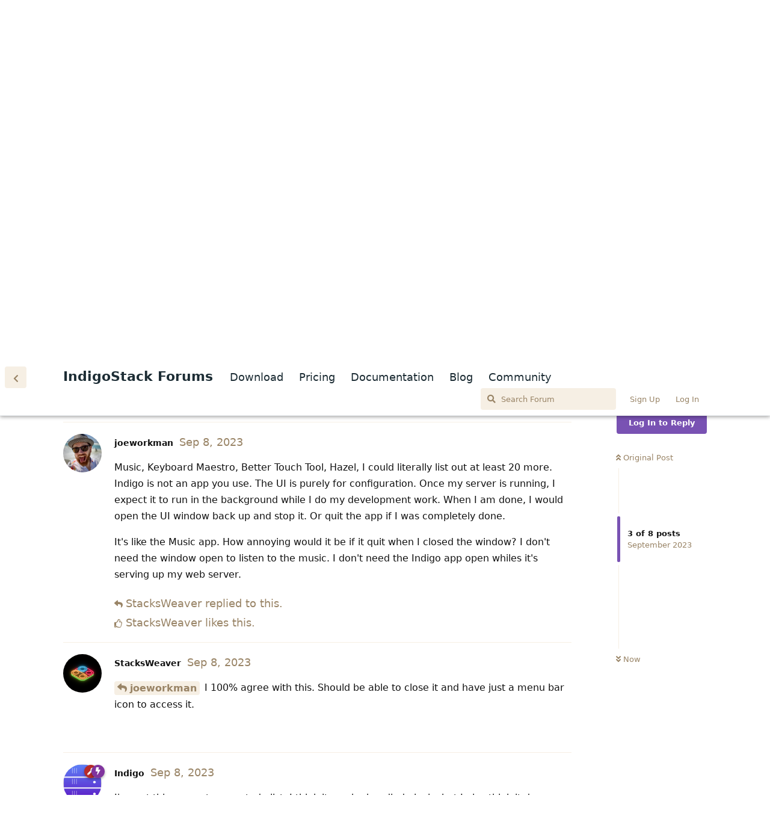

--- FILE ---
content_type: text/html; charset=utf-8
request_url: https://forums.indigostack.app/d/81-app-quits-on-window-close/3
body_size: 5595
content:
<!doctype html>
<html  dir="ltr"        lang="en" >
    <head>
        <meta charset="utf-8">
        <title>App Quits on Window Close - IndigoStack Forums</title>

        <link rel="stylesheet" href="https://forums.indigostack.app/assets/forum.css?v=a676b7f5">
<link rel="stylesheet" href="https://forums.indigostack.app/assets/forum-en.css?v=dd1a69d7">
<link rel="canonical" href="https://forums.indigostack.app/d/81-app-quits-on-window-close">
<link rel="preload" href="https://forums.indigostack.app/assets/forum.css?v=a676b7f5" as="style">
<link rel="preload" href="https://forums.indigostack.app/assets/forum-en.css?v=dd1a69d7" as="style">
<link rel="preload" href="https://forums.indigostack.app/assets/forum.js?v=8b4e28f5" as="script">
<link rel="preload" href="https://forums.indigostack.app/assets/forum-en.js?v=8ee89fbd" as="script">
<link rel="preload" href="https://forums.indigostack.app/assets/fonts/fa-solid-900.woff2" as="font" type="font/woff2" crossorigin="">
<link rel="preload" href="https://forums.indigostack.app/assets/fonts/fa-regular-400.woff2" as="font" type="font/woff2" crossorigin="">
<meta name="viewport" content="width=device-width, initial-scale=1, maximum-scale=1, minimum-scale=1">
<meta name="description" content="The IndigoStack forums.">
<meta name="theme-color" content="#7952b3">
<link rel="shortcut icon" href="https://forums.indigostack.app/assets/favicon-qcbroaqa.png">
<script defer data-domain="forums.indigostack.app" src="https://pa.marmaladesoul.com/js/script.file-downloads.outbound-links.js"></script> <script>window.plausible = window.plausible || function() { (window.plausible.q = window.plausible.q || []).push(arguments) }</script>
    </head>

    <body>
        <div id="app" class="App">

    <div id="app-navigation" class="App-navigation"></div>

    <div id="drawer" class="App-drawer">

        <header id="header" class="App-header">
            <div id="header-navigation" class="Header-navigation"></div>
            <div class="container">
                <div class="Header-title">
                    <a href="https://forums.indigostack.app" id="home-link">
                                                    IndigoStack Forums
                                            </a>
                </div>
                <div id="header-primary" class="Header-primary"></div>
                <div id="header-secondary" class="Header-secondary"></div>
            </div>
        </header>

    </div>

    <main class="App-content">
        <div id="content"></div>

        <div id="flarum-loading" style="display: none">
    Loading...
</div>

<noscript>
    <div class="Alert">
        <div class="container">
            This site is best viewed in a modern browser with JavaScript enabled.
        </div>
    </div>
</noscript>

<div id="flarum-loading-error" style="display: none">
    <div class="Alert">
        <div class="container">
            Something went wrong while trying to load the full version of this site. Try hard-refreshing this page to fix the error.
        </div>
    </div>
</div>

<noscript id="flarum-content">
    <div class="container">
    <h1>App Quits on Window Close</h1>

    <div>
                    <article>
                                <div class="PostUser"><h3 class="PostUser-name">joeworkman</h3></div>
                <div class="Post-body">
                    <p>When I close the app window, it quits and stops all of my services. I would expect that if I close the window, the app will still be running in the background, I just don't want to see the config UI.</p> 

<p>I am running MacOS Ventura 13.5.</p> 
                </div>
            </article>

            <hr>
                    <article>
                                <div class="PostUser"><h3 class="PostUser-name">Indigo</h3></div>
                <div class="Post-body">
                    <p>Hi <a href="https://forums.indigostack.app/u/joeworkman" class="UserMention">@joeworkman</a> — thanks for your post! <a href="https://forums.indigostack.app/d/70-a-few-thoughts/8" rel="ugc nofollow">A similar request</a> was made previously and I guess I still feel the same way about it, although by no means dogmatically. Just curious, which other apps do you usually have running but with no window open? Do they just open their main window again when you re-activate the app?</p>
                </div>
            </article>

            <hr>
                    <article>
                                <div class="PostUser"><h3 class="PostUser-name">joeworkman</h3></div>
                <div class="Post-body">
                    <p>Music, Keyboard Maestro, Better Touch Tool, Hazel, I could literally list out at least 20 more. Indigo is not an app you use. The UI is purely for configuration. Once my server is running, I expect it to run in the background while I do my development work. When I am done, I would open the UI window back up and stop it. Or quit the app if I was completely done.</p> 

<p>It's like the Music app. How annoying would it be if it quit when I closed the window? I don't need the window open to listen to the music. I don't need the Indigo app open whiles it's serving up my web server.</p> 
                </div>
            </article>

            <hr>
                    <article>
                                <div class="PostUser"><h3 class="PostUser-name">StacksWeaver</h3></div>
                <div class="Post-body">
                    <p><a href="https://forums.indigostack.app/d/81/3" class="PostMention" data-id="428">joeworkman</a> I 100% agree with this. Should be able to close it and have just a menu bar icon to access it.</p>
                </div>
            </article>

            <hr>
                    <article>
                                <div class="PostUser"><h3 class="PostUser-name">Indigo</h3></div>
                <div class="Post-body">
                    <p>I've put this request on my todo list; I think it can be handled nicely, but I also think it does go hand-in-hand with a menubar item as has been suggested. It's also not as trivial as it may sound, as there is a lot of code that will assume the existence of a main window. Still, should not be a problem 🙂</p> 
                </div>
            </article>

            <hr>
                    <article>
                                <div class="PostUser"><h3 class="PostUser-name">StacksWeaver</h3></div>
                <div class="Post-body">
                    <p>But also an option for it to leave it in the dock, just window closed. +++ for that</p>
                </div>
            </article>

            <hr>
                    <article>
                                <div class="PostUser"><h3 class="PostUser-name">kippewit</h3></div>
                <div class="Post-body">
                    <p>Two years later but this is still going on… Completely closing the app when clicking the red dot is very un-MacOS. It is still the only thing I don't like about this app.</p>
                </div>
            </article>

            <hr>
                    <article>
                                <div class="PostUser"><h3 class="PostUser-name">Indigo</h3></div>
                <div class="Post-body">
                    <p><a href="https://forums.indigostack.app/u/kippewit" class="UserMention">@kippewit</a> thanks for the reminder! This is now fixed and will be in the next release.</p>
                </div>
            </article>

            <hr>
            </div>

    
    </div>

</noscript>


        <div class="App-composer">
            <div class="container">
                <div id="composer"></div>
            </div>
        </div>
    </main>

</div>




        <div id="modal"></div>
        <div id="alerts"></div>

        <script>
            document.getElementById('flarum-loading').style.display = 'block';
            var flarum = {extensions: {}};
        </script>

        <script src="https://forums.indigostack.app/assets/forum.js?v=8b4e28f5"></script>
<script src="https://forums.indigostack.app/assets/forum-en.js?v=8ee89fbd"></script>

        <script id="flarum-json-payload" type="application/json">{"resources":[{"type":"forums","id":"1","attributes":{"title":"IndigoStack Forums","description":"The IndigoStack forums.","showLanguageSelector":true,"baseUrl":"https:\/\/forums.indigostack.app","basePath":"","baseOrigin":"https:\/\/forums.indigostack.app","debug":false,"apiUrl":"https:\/\/forums.indigostack.app\/api","welcomeTitle":"Welcome to the IndigoStack Forums!","welcomeMessage":"For now, the forums are for beta testers only. If you\u0027d like to beta test, please sign up at https:\/\/indigostack.app\/beta\/.","themePrimaryColor":"#7952b3","themeSecondaryColor":"#B8853E","logoUrl":null,"faviconUrl":"https:\/\/forums.indigostack.app\/assets\/favicon-qcbroaqa.png","headerHtml":"","footerHtml":"","allowSignUp":true,"defaultRoute":"\/all","canViewForum":true,"canStartDiscussion":false,"canSearchUsers":false,"canCreateAccessToken":false,"canModerateAccessTokens":false,"assetsBaseUrl":"https:\/\/forums.indigostack.app\/assets","canBypassTagCounts":false,"minPrimaryTags":"1","maxPrimaryTags":"1","minSecondaryTags":"0","maxSecondaryTags":"3","allowUsernameMentionFormat":true,"canViewFlags":false,"guidelinesUrl":null,"canMovePosts":false,"canMessage":false,"neoncubePrivateMessagesAllowUsersToReceiveEmailNotifications":false,"neoncubePrivateMessagesInitialInstalledVersion":"1.4.0","neoncubePrivateMessagesReturnKey":false,"neoncubePrivateMessagesEnableCustomColors":false,"neoncubePrivateMessagesRecipientBackgroundColor":"","neoncubePrivateMessagesSenderBackgroundColor":"","neoncubePrivateMessagesRecipientTextColor":"","neoncubePrivateMessagesSenderTextColor":"","imgur-upload.client-id":"a45c17735a91106","imgur-upload.hide-markdown-image":"1","imgur-upload.embed-type":"preview-without-link","imgur-upload.allow-paste":"1","justoverclock-custom-header.headerBackgroundImage":null,"headerTitle":"IndigoStack Forums","headerTagline":"Discuss all things Indigo.","twitterIcon":"","facebookIcon":"","youtubeIcon":"","githubIcon":"","buttonText":"Hidden by css","button2Text":"","LinkButtonOne":"","LinkButtonTwo":"","fof-upload.canUpload":false,"fof-upload.canDownload":false,"fof-upload.composerButtonVisiblity":"upload-btn","ReactionConverts":[null,null,null],"fofReactionsAllowAnonymous":false,"fofReactionsCdnUrl":"https:\/\/cdnjs.cloudflare.com\/ajax\/libs\/twemoji\/14.0.2\/72x72\/[codepoint].png","canStartPolls":false,"canStartGlobalPolls":false,"canUploadPollImages":false,"canStartPollGroup":false,"canViewPollGroups":false,"pollsDirectoryDefaultSort":"-createdAt","globalPollsEnabled":false,"pollGroupsEnabled":false,"allowPollOptionImage":false,"pollMaxOptions":10,"pusherKey":"026f687350b99fc4d293","pusherCluster":"ap3"},"relationships":{"groups":{"data":[{"type":"groups","id":"1"},{"type":"groups","id":"2"},{"type":"groups","id":"3"},{"type":"groups","id":"4"},{"type":"groups","id":"5"}]},"tags":{"data":[{"type":"tags","id":"1"},{"type":"tags","id":"2"}]},"reactions":{"data":[{"type":"reactions","id":"1"},{"type":"reactions","id":"2"},{"type":"reactions","id":"3"},{"type":"reactions","id":"4"},{"type":"reactions","id":"5"},{"type":"reactions","id":"6"}]},"links":{"data":[{"type":"links","id":"1"},{"type":"links","id":"2"},{"type":"links","id":"3"},{"type":"links","id":"5"},{"type":"links","id":"6"}]}}},{"type":"groups","id":"1","attributes":{"nameSingular":"Admin","namePlural":"Admins","color":"#B72A2A","icon":"fas fa-wrench","isHidden":0}},{"type":"groups","id":"2","attributes":{"nameSingular":"Guest","namePlural":"Guests","color":null,"icon":null,"isHidden":0}},{"type":"groups","id":"3","attributes":{"nameSingular":"Member","namePlural":"Members","color":null,"icon":null,"isHidden":0}},{"type":"groups","id":"4","attributes":{"nameSingular":"Mod","namePlural":"Mods","color":"#80349E","icon":"fas fa-bolt","isHidden":0}},{"type":"groups","id":"5","attributes":{"nameSingular":"Beta tester","namePlural":"Beta testers","color":"","icon":"fas fa-user-secret","isHidden":0}},{"type":"tags","id":"1","attributes":{"name":"General discussion","description":"","slug":"general-discussion","color":"","backgroundUrl":null,"backgroundMode":null,"icon":"fas fa-comments","discussionCount":68,"position":0,"defaultSort":null,"isChild":false,"isHidden":false,"lastPostedAt":"2026-01-07T11:37:36+00:00","canStartDiscussion":false,"canAddToDiscussion":false,"subscription":null}},{"type":"tags","id":"2","attributes":{"name":"Beta version","description":"Discussion about beta versions.","slug":"beta-version","color":"","backgroundUrl":null,"backgroundMode":null,"icon":"fas fa-flask","discussionCount":60,"position":1,"defaultSort":null,"isChild":false,"isHidden":false,"lastPostedAt":"2025-09-07T10:53:32+00:00","canStartDiscussion":false,"canAddToDiscussion":false,"subscription":null}},{"type":"reactions","id":"1","attributes":{"identifier":"thumbsup","display":null,"type":"emoji","enabled":true}},{"type":"reactions","id":"2","attributes":{"identifier":"thumbsdown","display":null,"type":"emoji","enabled":true}},{"type":"reactions","id":"3","attributes":{"identifier":"laughing","display":null,"type":"emoji","enabled":true}},{"type":"reactions","id":"4","attributes":{"identifier":"confused","display":null,"type":"emoji","enabled":true}},{"type":"reactions","id":"5","attributes":{"identifier":"heart","display":null,"type":"emoji","enabled":true}},{"type":"reactions","id":"6","attributes":{"identifier":"tada","display":null,"type":"emoji","enabled":true}},{"type":"links","id":"1","attributes":{"id":1,"title":"Documentation","icon":"","url":"https:\/\/indigostack.app\/docs\/getting-started\/first-launch\/","position":2,"isInternal":false,"isNewtab":false,"useRelMe":false,"isChild":false}},{"type":"links","id":"2","attributes":{"id":2,"title":"Download","icon":"","url":"https:\/\/indigostack.app\/download","position":0,"isInternal":false,"isNewtab":false,"useRelMe":false,"isChild":false}},{"type":"links","id":"3","attributes":{"id":3,"title":"Community","icon":"","url":"https:\/\/forums.indigostack.app","position":4,"isInternal":false,"isNewtab":false,"useRelMe":false,"isChild":false}},{"type":"links","id":"5","attributes":{"id":5,"title":"Pricing","icon":"","url":"https:\/\/indigostack.app\/buy\/","position":1,"isInternal":false,"isNewtab":false,"useRelMe":false,"isChild":false}},{"type":"links","id":"6","attributes":{"id":6,"title":"Blog","icon":"","url":"https:\/\/indigostack.app\/blog\/","position":3,"isInternal":false,"isNewtab":false,"useRelMe":false,"isChild":false}}],"session":{"userId":0,"csrfToken":"HEY9jbtH3NpYFxY9UbTYNYIPcz0gp306NZdmg3T3"},"locales":{"en":"English"},"locale":"en","fof-reactions.cdnUrl":"https:\/\/cdnjs.cloudflare.com\/ajax\/libs\/twemoji\/14.0.2\/72x72\/[codepoint].png","fof-follow-tags.following_page_default":null,"apiDocument":{"data":{"type":"discussions","id":"81","attributes":{"title":"App Quits on Window Close","slug":"81-app-quits-on-window-close","commentCount":8,"participantCount":4,"createdAt":"2023-09-07T17:43:08+00:00","lastPostedAt":"2025-09-07T10:44:03+00:00","lastPostNumber":8,"canReply":false,"canRename":false,"canDelete":false,"canHide":false,"canTag":false,"subscription":null,"isFirstMoved":false,"canSeeReactions":false,"hasPoll":false,"canStartPoll":false,"isSticky":false,"canSticky":false,"isLocked":false,"canLock":false},"relationships":{"user":{"data":{"type":"users","id":"201"}},"posts":{"data":[{"type":"posts","id":"424"},{"type":"posts","id":"425"},{"type":"posts","id":"428"},{"type":"posts","id":"432"},{"type":"posts","id":"433"},{"type":"posts","id":"437"},{"type":"posts","id":"838"},{"type":"posts","id":"839"}]},"tags":{"data":[{"type":"tags","id":"2"}]}}},"included":[{"type":"users","id":"201","attributes":{"username":"joeworkman","displayName":"joeworkman","avatarUrl":"https:\/\/forums.indigostack.app\/assets\/avatars\/TNQ8wb8lIiU4fdNt.png","slug":"joeworkman","joinTime":"2023-09-07T17:30:07+00:00","discussionCount":2,"commentCount":6,"canEdit":false,"canEditCredentials":false,"canEditGroups":false,"canDelete":false,"lastSeenAt":"2024-12-02T00:15:58+00:00","canSuspend":false,"fof-upload-uploadCountCurrent":null,"fof-upload-uploadCountAll":null,"canSpamblock":false},"relationships":{"groups":{"data":[]}}},{"type":"users","id":"1","attributes":{"username":"Indigo","displayName":"Indigo","avatarUrl":"https:\/\/forums.indigostack.app\/assets\/avatars\/Kyk7ax0M09TYSMEK.png","slug":"Indigo","joinTime":"2021-06-29T06:41:10+00:00","discussionCount":11,"commentCount":391,"canEdit":false,"canEditCredentials":false,"canEditGroups":false,"canDelete":false,"lastSeenAt":"2026-01-19T13:26:41+00:00","canSuspend":false,"fof-upload-uploadCountCurrent":null,"fof-upload-uploadCountAll":null,"canSpamblock":false},"relationships":{"groups":{"data":[{"type":"groups","id":"1"},{"type":"groups","id":"4"}]}}},{"type":"users","id":"203","attributes":{"username":"StacksWeaver","displayName":"StacksWeaver","avatarUrl":"https:\/\/forums.indigostack.app\/assets\/avatars\/8CGP5D1Xg9OQHVYL.png","slug":"StacksWeaver","joinTime":"2023-09-08T13:12:33+00:00","discussionCount":1,"commentCount":3,"canEdit":false,"canEditCredentials":false,"canEditGroups":false,"canDelete":false,"lastSeenAt":"2023-09-25T14:28:21+00:00","canSuspend":false,"fof-upload-uploadCountCurrent":null,"fof-upload-uploadCountAll":null,"canSpamblock":false},"relationships":{"groups":{"data":[]}}},{"type":"users","id":"270","attributes":{"username":"kippewit","displayName":"kippewit","avatarUrl":null,"slug":"kippewit","joinTime":"2025-09-06T12:06:43+00:00","discussionCount":1,"commentCount":2,"canEdit":false,"canEditCredentials":false,"canEditGroups":false,"canDelete":false,"lastSeenAt":"2025-09-09T13:50:17+00:00","canSuspend":false,"fof-upload-uploadCountCurrent":null,"fof-upload-uploadCountAll":null,"canSpamblock":false},"relationships":{"groups":{"data":[]}}},{"type":"posts","id":"424","attributes":{"number":1,"createdAt":"2023-09-07T17:43:08+00:00","contentType":"comment","contentHtml":"\u003Cp\u003EWhen I close the app window, it quits and stops all of my services. I would expect that if I close the window, the app will still be running in the background, I just don\u0027t want to see the config UI.\u003C\/p\u003E \n\n\u003Cp\u003EI am running MacOS Ventura 13.5.\u003C\/p\u003E ","renderFailed":false,"canEdit":false,"canDelete":false,"canHide":false,"mentionedByCount":0,"canFlag":false,"canReact":false,"canDeletePostReactions":false,"reactionCounts":{"1":0,"2":0,"3":0,"4":0,"5":0,"6":0},"userReactionIdentifier":null,"canStartPoll":false,"canLike":false,"likesCount":0},"relationships":{"discussion":{"data":{"type":"discussions","id":"81"}},"user":{"data":{"type":"users","id":"201"}},"mentionedBy":{"data":[]},"polls":{"data":[]},"likes":{"data":[]}}},{"type":"posts","id":"425","attributes":{"number":2,"createdAt":"2023-09-08T10:11:39+00:00","contentType":"comment","contentHtml":"\u003Cp\u003EHi \u003Ca href=\u0022https:\/\/forums.indigostack.app\/u\/joeworkman\u0022 class=\u0022UserMention\u0022\u003E@joeworkman\u003C\/a\u003E \u2014 thanks for your post! \u003Ca href=\u0022https:\/\/forums.indigostack.app\/d\/70-a-few-thoughts\/8\u0022 rel=\u0022ugc nofollow\u0022\u003EA similar request\u003C\/a\u003E was made previously and I guess I still feel the same way about it, although by no means dogmatically. Just curious, which other apps do you usually have running but with no window open? Do they just open their main window again when you re-activate the app?\u003C\/p\u003E","renderFailed":false,"canEdit":false,"canDelete":false,"canHide":false,"mentionedByCount":0,"canFlag":false,"canReact":false,"canDeletePostReactions":false,"reactionCounts":{"1":0,"2":0,"3":0,"4":0,"5":0,"6":0},"userReactionIdentifier":null,"canStartPoll":false,"canLike":false,"likesCount":0},"relationships":{"discussion":{"data":{"type":"discussions","id":"81"}},"user":{"data":{"type":"users","id":"1"}},"mentionedBy":{"data":[]},"polls":{"data":[]},"likes":{"data":[]}}},{"type":"posts","id":"428","attributes":{"number":3,"createdAt":"2023-09-08T14:42:55+00:00","contentType":"comment","contentHtml":"\u003Cp\u003EMusic, Keyboard Maestro, Better Touch Tool, Hazel, I could literally list out at least 20 more. Indigo is not an app you use. The UI is purely for configuration. Once my server is running, I expect it to run in the background while I do my development work. When I am done, I would open the UI window back up and stop it. Or quit the app if I was completely done.\u003C\/p\u003E \n\n\u003Cp\u003EIt\u0027s like the Music app. How annoying would it be if it quit when I closed the window? I don\u0027t need the window open to listen to the music. I don\u0027t need the Indigo app open whiles it\u0027s serving up my web server.\u003C\/p\u003E ","renderFailed":false,"canEdit":false,"canDelete":false,"canHide":false,"mentionedByCount":1,"canFlag":false,"canReact":false,"canDeletePostReactions":false,"reactionCounts":{"1":0,"2":0,"3":0,"4":0,"5":0,"6":0},"userReactionIdentifier":null,"canStartPoll":false,"canLike":false,"likesCount":1},"relationships":{"discussion":{"data":{"type":"discussions","id":"81"}},"user":{"data":{"type":"users","id":"201"}},"mentionedBy":{"data":[{"type":"posts","id":"432"}]},"polls":{"data":[]},"likes":{"data":[{"type":"users","id":"203"}]}}},{"type":"posts","id":"432","attributes":{"number":4,"createdAt":"2023-09-08T19:56:49+00:00","contentType":"comment","contentHtml":"\u003Cp\u003E\u003Ca href=\u0022https:\/\/forums.indigostack.app\/d\/81\/3\u0022 class=\u0022PostMention\u0022 data-id=\u0022428\u0022\u003Ejoeworkman\u003C\/a\u003E I 100% agree with this. Should be able to close it and have just a menu bar icon to access it.\u003C\/p\u003E","renderFailed":false,"mentionedByCount":0,"canEdit":false,"canDelete":false,"canHide":false,"canFlag":false,"canReact":false,"canDeletePostReactions":false,"reactionCounts":{"1":0,"2":0,"3":0,"4":0,"5":0,"6":0},"userReactionIdentifier":null,"canStartPoll":false,"canLike":false,"likesCount":0},"relationships":{"user":{"data":{"type":"users","id":"203"}},"discussion":{"data":{"type":"discussions","id":"81"}},"mentionedBy":{"data":[]},"polls":{"data":[]},"likes":{"data":[]}}},{"type":"posts","id":"433","attributes":{"number":5,"createdAt":"2023-09-08T21:36:01+00:00","contentType":"comment","contentHtml":"\u003Cp\u003EI\u0027ve put this request on my todo list; I think it can be handled nicely, but I also think it does go hand-in-hand with a menubar item as has been suggested. It\u0027s also not as trivial as it may sound, as there is a lot of code that will assume the existence of a main window. Still, should not be a problem \ud83d\ude42\u003C\/p\u003E ","renderFailed":false,"canEdit":false,"canDelete":false,"canHide":false,"mentionedByCount":0,"canFlag":false,"canReact":false,"canDeletePostReactions":false,"reactionCounts":{"1":0,"2":0,"3":0,"4":0,"5":0,"6":0},"userReactionIdentifier":null,"canStartPoll":false,"canLike":false,"likesCount":1},"relationships":{"discussion":{"data":{"type":"discussions","id":"81"}},"user":{"data":{"type":"users","id":"1"}},"mentionedBy":{"data":[]},"polls":{"data":[]},"likes":{"data":[{"type":"users","id":"201"}]}}},{"type":"posts","id":"437","attributes":{"number":6,"createdAt":"2023-09-08T23:35:57+00:00","contentType":"comment","contentHtml":"\u003Cp\u003EBut also an option for it to leave it in the dock, just window closed. +++ for that\u003C\/p\u003E","renderFailed":false,"canEdit":false,"canDelete":false,"canHide":false,"mentionedByCount":0,"canFlag":false,"canReact":false,"canDeletePostReactions":false,"reactionCounts":{"1":1,"2":0,"3":0,"4":0,"5":0,"6":0},"userReactionIdentifier":null,"canStartPoll":false,"canLike":false,"likesCount":0},"relationships":{"discussion":{"data":{"type":"discussions","id":"81"}},"user":{"data":{"type":"users","id":"203"}},"mentionedBy":{"data":[]},"polls":{"data":[]},"likes":{"data":[]}}},{"type":"posts","id":"838","attributes":{"number":7,"createdAt":"2025-09-06T12:07:59+00:00","contentType":"comment","contentHtml":"\u003Cp\u003ETwo years later but this is still going on\u2026 Completely closing the app when clicking the red dot is very un-MacOS. It is still the only thing I don\u0027t like about this app.\u003C\/p\u003E","renderFailed":false,"canEdit":false,"canDelete":false,"canHide":false,"mentionedByCount":0,"canFlag":false,"canReact":false,"canDeletePostReactions":false,"reactionCounts":{"1":0,"2":0,"3":0,"4":0,"5":0,"6":0},"userReactionIdentifier":null,"canStartPoll":false,"canLike":false,"likesCount":0},"relationships":{"discussion":{"data":{"type":"discussions","id":"81"}},"user":{"data":{"type":"users","id":"270"}},"mentionedBy":{"data":[]},"polls":{"data":[]},"likes":{"data":[]}}},{"type":"posts","id":"839","attributes":{"number":8,"createdAt":"2025-09-07T10:44:03+00:00","contentType":"comment","contentHtml":"\u003Cp\u003E\u003Ca href=\u0022https:\/\/forums.indigostack.app\/u\/kippewit\u0022 class=\u0022UserMention\u0022\u003E@kippewit\u003C\/a\u003E thanks for the reminder! This is now fixed and will be in the next release.\u003C\/p\u003E","renderFailed":false,"canEdit":false,"canDelete":false,"canHide":false,"mentionedByCount":0,"canFlag":false,"canReact":false,"canDeletePostReactions":false,"reactionCounts":{"1":0,"2":0,"3":0,"4":0,"5":0,"6":0},"userReactionIdentifier":null,"canStartPoll":false,"canLike":false,"likesCount":0},"relationships":{"discussion":{"data":{"type":"discussions","id":"81"}},"user":{"data":{"type":"users","id":"1"}},"mentionedBy":{"data":[]},"polls":{"data":[]},"likes":{"data":[]}}},{"type":"groups","id":"1","attributes":{"nameSingular":"Admin","namePlural":"Admins","color":"#B72A2A","icon":"fas fa-wrench","isHidden":0}},{"type":"groups","id":"4","attributes":{"nameSingular":"Mod","namePlural":"Mods","color":"#80349E","icon":"fas fa-bolt","isHidden":0}},{"type":"tags","id":"2","attributes":{"name":"Beta version","description":"Discussion about beta versions.","slug":"beta-version","color":"","backgroundUrl":null,"backgroundMode":null,"icon":"fas fa-flask","discussionCount":60,"position":1,"defaultSort":null,"isChild":false,"isHidden":false,"lastPostedAt":"2025-09-07T10:53:32+00:00","canStartDiscussion":false,"canAddToDiscussion":false,"subscription":null}}]}}</script>

        <script>
            const data = JSON.parse(document.getElementById('flarum-json-payload').textContent);
            document.getElementById('flarum-loading').style.display = 'none';

            try {
                flarum.core.app.load(data);
                flarum.core.app.bootExtensions(flarum.extensions);
                flarum.core.app.boot();
            } catch (e) {
                var error = document.getElementById('flarum-loading-error');
                error.innerHTML += document.getElementById('flarum-content').textContent;
                error.style.display = 'block';
                throw e;
            }
        </script>

        <p style="text-align: center; padding: 5px 0; line-height: 1.4rem;">Powered by: <a href="https://freeflarum.com/">FreeFlarum</a>.<br/>(<a href="https://freeflarum.com/donate">remove this footer</a>)</p>
    </body>
</html>
